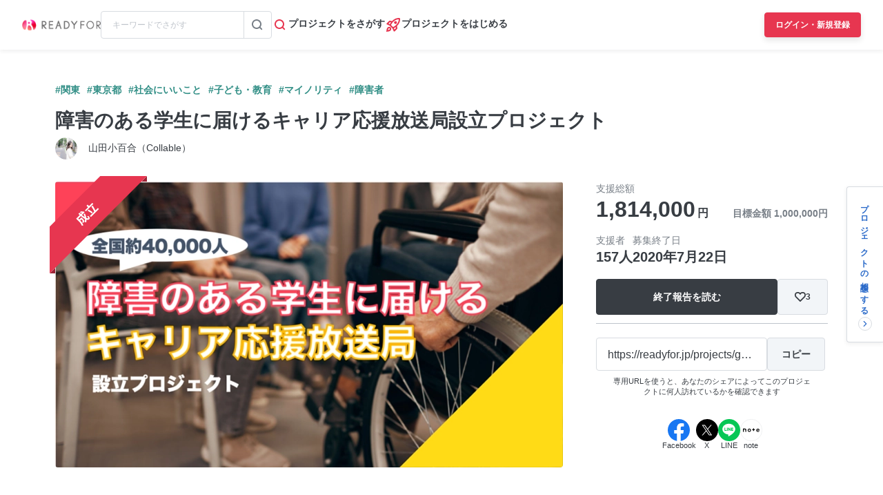

--- FILE ---
content_type: text/html; charset=UTF-8
request_url: https://readyfor.jp/projects/gathering/announcements/139249
body_size: 2118
content:
<!DOCTYPE html>
<html lang="en">
<head>
    <meta charset="utf-8">
    <meta name="viewport" content="width=device-width, initial-scale=1">
    <title></title>
    <style>
        body {
            font-family: "Arial";
        }
    </style>
    <script type="text/javascript">
    window.awsWafCookieDomainList = [];
    window.gokuProps = {
"key":"AQIDAHjcYu/GjX+QlghicBgQ/7bFaQZ+m5FKCMDnO+vTbNg96AGe85MAbDryaCIv+G5hkV9fAAAAfjB8BgkqhkiG9w0BBwagbzBtAgEAMGgGCSqGSIb3DQEHATAeBglghkgBZQMEAS4wEQQMfqv/41xp8mxCyZaoAgEQgDtphphf91j3ohtIdrkcZhOjtKVdO6T7EOagds3zsYaLwQPIN8cNivfF/va6SSQpupzbviLhd9a0ZTvohw==",
          "iv":"D549dAFKqQAAARkA",
          "context":"20SalcDGjslWwREKxMmx6qBCagbrfr+0EL/8DlRtm6fm9Yo6Fpgz/Pi/zudCftlIXgXROC9mSogQpfLctoSQvVBh//cv8gO4ZK7p77H9n7RnOxZhpuaPmT2TU9SidTNHbfozvVLJWL0pz2p7oTYSOx2URO6qjfup9Ul4W0FTif4LGES6FuZeNnQLoTyU3XnRv1XpH5bBHno8s4hGroMhI1/iOLQoP1KzDFKacrwxqP6LGTxXCI1jElaN483Wmfprs4C1z7fQx++zrU+GVLZccFDbgyka9qAfmnxrWhKSM8C0nyMVn1fLV/p4AoTXO/MI+V/o/cJoG+yE7iahxEEIyXFGMArX4IEnr2MKzbTfx1splI38wKx+R/FFhk2jdRDZRuSUp148m2aUbvwSA+YSUlDSW/2yM3+coyvPuA8NOKAeYhR2oWHOfUeFplzViTue0b1Nuo2eHW8VkxBWnstzbTM3CX/[base64]/mqmlvDsw+pl2TjV6od9OSqX5B+dK75FkOC6kZtD/fFuflfP+Eq+EHaTcdU+1/u6WH8LzCUSD8E2L2Qh5DAT85ObI2FdvobWgR"
};
    </script>
    <script src="https://1eb9d2339a12.f6bdac56.us-east-2.token.awswaf.com/1eb9d2339a12/3ae1f01a7efb/0a275c36d423/challenge.js"></script>
</head>
<body>
    <div id="challenge-container"></div>
    <script type="text/javascript">
        AwsWafIntegration.saveReferrer();
        AwsWafIntegration.checkForceRefresh().then((forceRefresh) => {
            if (forceRefresh) {
                AwsWafIntegration.forceRefreshToken().then(() => {
                    window.location.reload(true);
                });
            } else {
                AwsWafIntegration.getToken().then(() => {
                    window.location.reload(true);
                });
            }
        });
    </script>
    <noscript>
        <h1>JavaScript is disabled</h1>
        In order to continue, we need to verify that you're not a robot.
        This requires JavaScript. Enable JavaScript and then reload the page.
    </noscript>
</body>
</html>